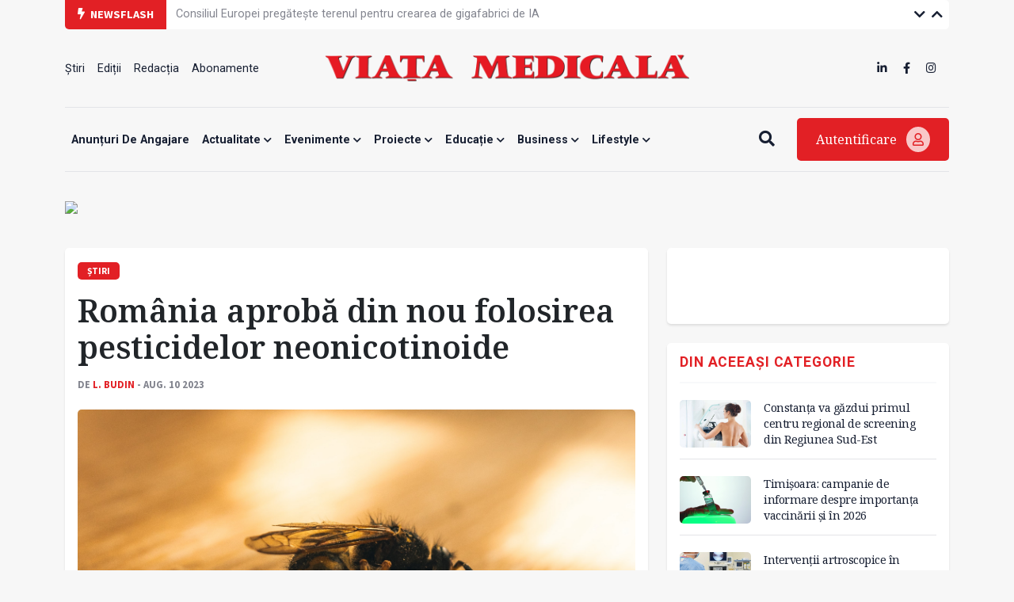

--- FILE ---
content_type: text/html; charset=UTF-8
request_url: https://www.viata-medicala.ro/romania-aproba-din-nou-folosirea-pesticidelor-neonicotinoide-33501
body_size: 12142
content:
<!DOCTYPE html>
<!--[if lt IE 7 ]><html class="ie ie6" lang="en"> <![endif]-->
<!--[if IE 7 ]><html class="ie ie7" lang="en"> <![endif]-->
<!--[if IE 8 ]><html class="ie ie8" lang="en"> <![endif]-->
<!--[if (gte IE 9)|!(IE)]><!-->
<html lang="ro">
<head>
    <base href="https://www.viata-medicala.ro/"/>
    <meta charset="utf-8">
    <meta http-equiv="X-UA-Compatible" content="IE=edge"/>
    <meta name="viewport" content="width=device-width, initial-scale=1, shrink-to-fit=no"/>
    <meta name="facebook-domain-verification" content="cjpry0pf2nxtdz75a07f4qdd3mevic" />
    <link rel="alternate" type="application/rss+xml" title="Viața Medicală" href="https://www.viata-medicala.ro/rss.xml"/>

    <!-- SEO -->
    <meta name="description" content="Avertisment: MADR aprobă iar folosirea pesticidelor nenonicotinoide">
    <title>Avertisment: MADR aprobă iar folosirea pesticidelor nenonicotinoide</title>
    <script type="application/ld+json">{"@context":"https://schema.org","@type":"Organization","name":"Viața Medicală","logo":{"@type":"ImageObject","url":"https://www.viata-medicala.ro/assets/img/logo-large.png"},"url":"https://www.viata-medicala.ro"}</script><meta property="og:image" content="https://www.viata-medicala.ro/upload/media/albina-moarta.jpg" /><script type="application/ld+json">{"@type": "http://schema.org/NewsArticle",
  "http://schema.org/articleBody": "<p class=\"MsoNormal\" style=\"line-height:150%;margin-bottom:0cm;\"><span style=\"font-family:;\" times=\"\" new=\"\" lang=\"RO\">Această nouă derogare răspunde, încă o dată, cererii unei minorități din sectorul agricol românesc, anume „organizațiilor marilor fermieri reuniți în Alianța pentru Agricultură și Cooperare (AAC), ce reprezintă mai puțin de 1% din fermele din România și care este membră a sindicatului european COPA-COGECA”, se arată într-un comunicat semnat de WWF România, Eco Ruralis (asociația țăranilor și țărăncilor din România) și ROMAPIS (Federația Asociațiilor Apicole din România).&nbsp;&nbsp;</span><o:p></o:p></p><blockquote><p class=\"MsoNormal\" style=\"line-height:150%;margin-bottom:0cm;\"><span style=\"font-family:;\" times=\"\" new=\"\" lang=\"RO\">Derogarea este a doua pe anul acesta&nbsp; și face parte dintr-un șir de autorizații pe care MADR le-a oferit marilor fermieri de-a lungul timpului, în vederea tratării semințelor de cereale și oleaginoase cu pesticide neonicotinoide, chiar dacă acestea sunt interzise în Uniunea Europeană încă din 2018”, se subliniază.&nbsp;</span><o:p></o:p></p></blockquote><p class=\"MsoNormal\" style=\"line-height:150%;margin-bottom:0cm;\"><span style=\"font-family:;\" times=\"\" new=\"\" lang=\"RO\">Deși de această dată tratamentul cu imidacloprid vizează doar culturi de toamnă&nbsp; - cereale păioase -&nbsp; fără potențial melifer, deci fără atractivitate pentru albine, studiile au arătat că se produce o contaminare a mediului înconjurător - inclusiv a plantelor cu flori vizitate de albine, din jurul terenurilor tratate - &nbsp;prin praful care se ridică la semănat. Aceasta este una dintre principalele căi prin care albinele sunt expuse la substanțele neurotoxice.</span><o:p></o:p></p><p class=\"MsoNormal\" style=\"line-height:150%;margin-bottom:0cm;\"><span style=\"font-family:;\" times=\"\" new=\"\" lang=\"RO\">&nbsp;</span><o:p></o:p></p><h4 class=\"MsoNormal\" style=\"line-height:150%;margin-bottom:0cm;\"><span style=\"font-family:;\" times=\"\" new=\"\" lang=\"RO\">Se încalcă o hotărâre a CJUE</span></h4><p class=\"MsoNormal\" style=\"line-height:150%;margin-bottom:0cm;\"><span style=\"font-family:;\" times=\"\" new=\"\" lang=\"RO\">Asociațiile arată că revoltătoare este sfidarea deciziei Curții de Justiție a Uniunii Europene (CJUE) din luna ianuarie a acestui an&nbsp; care subliniază clar că folosirea instrumentului derogării nu se poate întâmpla în cazul interdicțiilor instituite prin legislație, privind comercializarea și utilizarea semințelor tratate cu produse fitosanitare care conțin neonicotinoide.</span><o:p></o:p></p><p class=\"MsoNormal\" style=\"line-height:150%;margin-bottom:0cm;\"><span style=\"font-family:;\" times=\"\" new=\"\" lang=\"RO\">Curtea de Justiție reamintește statelor membre că au obligația de a lua toate măsurile necesare pentru a promova combaterea dăunătorilor cu un consum redus de pesticide, acordând prioritate metodelor ne-chimice.&nbsp;</span><o:p></o:p></p><blockquote><p class=\"MsoNormal\" style=\"line-height:150%;margin-bottom:0cm;\"><span style=\"font-family:;\" times=\"\" new=\"\" lang=\"RO\">Aceste metode, printre care rotația culturilor de-a lungul câtorva ani (rotație reală, nu pe parcursul unui singur an), controlul biologic, folosirea serviciilor ecosistemice, diverse tehnici de cultivare, există deja reunite sub conceptul de Management Integrat al Dăunătorilor (Integrated Pest Management), un concept promovat în noile strategii și regulamente generate de Green Deal, dar care în România nu se cercetează și nu se aplică, atunci când vorbim de agricultura la scară mare. Aceasta este o problemă de maximă importanță și relevanță, pe care MADR trebuie (trebuia) să o adreseze în loc să recurgă an de an la derogări”, se mai arată în luarea de poziție.&nbsp;</span><o:p></o:p></p></blockquote><p class=\"MsoNormal\" style=\"line-height:150%;margin-bottom:0cm;\">&nbsp;</p><h4 class=\"MsoNormal\" style=\"line-height:150%;margin-bottom:0cm;\"><span style=\"font-family:;\" times=\"\" new=\"\" lang=\"RO\">Risc pentru mediu și om</span><o:p></o:p></h4><p class=\"MsoNormal\" style=\"line-height:150%;margin-bottom:0cm;\"><span style=\"font-family:;\" times=\"\" new=\"\" lang=\"RO\">Derogarea a fost publicată după patru zile de la data la care s-a înregistrat solicitarea organizației marilor fermieri AAC, ceea ce „pune sub semnul întrebării procesul decizional din spatele acestei hotărâri și rigurozitatea cu care au fost luate în considerare soluții alternative care să respecte legile europene și să protejeze biodiversitatea și oamenii”.&nbsp;</span><o:p></o:p></p><p class=\"MsoNormal\" style=\"line-height:150%;margin-bottom:0cm;\"><span style=\"font-family:;\" times=\"\" new=\"\" lang=\"RO\">Riscurile pe care le creează derogările emise de MADR sunt atât pentru polenizatori, cât și pentru oameni, conform tuturor evaluărilor și cercetărilor realizate de Autoritatea Europeană pentru Siguranța Alimentară (EFSA), dar și în România, de către Institutul de Cercetare-Dezvoltare pentru Apicultură.&nbsp;</span></p><p class=\"MsoNormal\" style=\"line-height:150%;margin-bottom:0cm;\"><span style=\"font-family:;\" times=\"\" new=\"\" lang=\"RO\">Albinele suferă cronic din cauza culturilor tratate cu neonicotinoide - un lucru îngrijorător, având în vedere că aproape trei sferturi din culturile agricole din lume depind, cel puțin parțial, de albine și de alți polenizatori .&nbsp; &nbsp;</span><o:p></o:p></p><p class=\"MsoNormal\" style=\"line-height:150%;margin-bottom:0cm;\"><span style=\"font-family:;\" times=\"\" new=\"\" lang=\"RO\">WWF România, ROMAPIS și Eco-Ruralis cer și public ca MADR să retragă derogarea acordată la cererea Alianței pentru Agricultură și Cooperare, să respecte legislația europeană și Hotărârea CJUE, și să stimuleze de urgență&nbsp; soluțiile alternative care să nu pună în pericol polenizatorii din România și nici sănătatea publică.</span><o:p></o:p></p><blockquote><p class=\"MsoNormal\" style=\"line-height:150%;margin-bottom:0cm;\"><span style=\"font-family:;\" times=\"\" new=\"\" lang=\"RO\">Țăranii și micii producători care lucrează terenuri de până la 100 de hectare reprezintă 99,4% din totalul agricultorilor și nu folosesc neonicotinoide. Nu am cerut niciodată ministerului derogări pentru acest produs chimic, dat fiind că prezintă un pericol grav pentru sănătatea noastră ca agricultori, dar și a familiilor noastre și a tuturor celor care consumă din producția noastră. Ca să nu vorbim de impactul devastator asupra albinelor și celorlalți polenizatori. Ne-am opus an de an derogărilor date de minister și am fost tratați cu indiferență”, afirmă Ramona Duminicioiu, Președintă Eco Ruralis.</span><o:p></o:p></p></blockquote><p class=\"MsoNormal\" style=\"line-height:150%;margin-bottom:0cm;\"><span style=\"font-family:;\" times=\"\" new=\"\" lang=\"RO\">Interdicția folosirii neonicotinoidelor instituită la nivelul UE are ca scop protejarea albinelor, subliniază Constantin Dobrescu, vicepreședinte ROMAPIS.&nbsp;</span><o:p></o:p></p><blockquote><p class=\"MsoNormal\" style=\"line-height:150%;margin-bottom:0cm;\"><span style=\"font-family:;\" times=\"\" new=\"\" lang=\"RO\">Printr-o practică ce riscă să devină normă, MADR emite pe bandă rulantă derogări de la această interdicție fără să țină cont și chiar fără să mai consulte organizațiile apicultorilor din România. Își apleacă însă urechea cu promptitudine și iresponsabilitate la solicitările unei minorități a fermierilor români— puțini, dar influenți. Cu excepția industriei agrochimice, această atitudine face rău tuturor”, adaugă Constantin Dobrescu.</span><o:p></o:p></p></blockquote><p class=\"MsoNormal\" style=\"line-height:150%;margin-bottom:0cm;\">&nbsp;</p><h4 class=\"MsoNormal\" style=\"line-height:150%;margin-bottom:0cm;\"><span style=\"font-family:;\" times=\"\" new=\"\" lang=\"RO\">S-a inițiat o petiție&nbsp;</span><o:p></o:p></h4><p class=\"MsoNormal\" style=\"line-height:150%;margin-bottom:0cm;\"><span style=\"font-family:;\" times=\"\" new=\"\" lang=\"RO\">Oamenii sunt încurajați să semneze </span><a href=\"https://wwf.ro/campanii/tobee/\"><span style=\"font-family:;\" times=\"\" new=\"\" lang=\"RO\">petiția To BEE or NOT to BEE</span></a><span style=\"font-family:;\" times=\"\" new=\"\" lang=\"RO\"> și să se alăture demersului de a cere de urgență Guvernului elaborarea în mod participativ și pe baze științifice imparțiale, adoptarea și implementarea riguroasă a unui plan național de acțiune pentru conservarea polenizatorilor, cu măsuri care să pună stop inclusiv „tradiției” derogărilor.&nbsp;</span><o:p></o:p><o:p></o:p></p><p class=\"MsoNormal\" style=\"line-height:150%;margin-bottom:0cm;\">&nbsp;</p>",
  "http://schema.org/articleSection": "Știri",
  "http://schema.org/author": {
    "@type": "http://schema.org/Person",
    "http://schema.org/image": {
      "@type": "http://schema.org/ImageObject",
      "http://schema.org/url": {
        "@id": "https://www.viata-medicala.ro/assets/img/no-img.jpg"
      }
    },
    "http://schema.org/name": "L. Budin",
    "http://schema.org/url": {
      "@id": "https://www.viata-medicala.ro/autor/2304"
    }
  },
  "http://schema.org/dateModified": {
    "@type": "http://schema.org/Date",
    "@value": "Fri, 11 Aug 2023 09:20:24 +0300"
  },
  "http://schema.org/datePublished": {
    "@type": "http://schema.org/Date",
    "@value": "Thu, 10 Aug 2023 13:00:00 +0300"
  },
  "http://schema.org/description": "Trei asociații condamnă ferm decizia Ministrului Agriculturii și Dezvoltării Rurale de a aproba din nou folosirea pesticidelor chimice din familia neonicotinoidelor, interzise la nivel european.",
  "http://schema.org/headline": "România aprobă din nou folosirea pesticidelor neonicotinoide",
  "http://schema.org/image": {
    "@type": "http://schema.org/ImageObject",
    "http://schema.org/url": {
      "@id": "https://www.viata-medicala.ro/upload/media/albina-moarta.jpg"
    }
  },
  "http://schema.org/mainEntityOfPage": {
    "@type": "http://schema.org/WebPage",
    "http://schema.org/url": {
      "@id": "https://www.viata-medicala.ro/romania-aproba-din-nou-folosirea-pesticidelor-neonicotinoide-33501"
    }
  },
  "http://schema.org/publisher": {
    "@type": "http://schema.org/Organization",
    "http://schema.org/logo": {
      "@type": "http://schema.org/ImageObject",
      "http://schema.org/url": {
        "@id": "https://www.viata-medicala.ro/assets/img/logo-large.png"
      }
    },
    "http://schema.org/name": "Viața Medicală",
    "http://schema.org/url": {
      "@id": "https://www.viata-medicala.ro"
    }
  }}</script><script type="application/ld+json">
                    {
                      "@context": "https://schema.org",
                      "@type": "BreadcrumbList",
                      "itemListElement": [{"@type": "ListItem", "position": 1, "name": "https://www.viata-medicala.ro", "item": "https://www.viata-medicala.ro"}, {"@type": "ListItem", "position": 2, "name": "ACTUALITATE", "item": "https://www.viata-medicala.ro/actualitate/1"}, {"@type": "ListItem", "position": 3, "name": "Știri", "item": "https://www.viata-medicala.ro/Stiri/2"}]
                    }
                    </script>
    <!-- FAVICON  -->
    <link rel="shortcut icon" href="favicon.ico" type="image/x-icon">

    <!-- CSS -->
    <link href="assets/vendor/fontawesome/css/all.min.css?v=1.32" rel="stylesheet"/>
    <link href="assets/vendor/bootstrap/bootstrap.min.css?v=1.32" rel="stylesheet"/>
    <link href="assets/vendor/fancybox/jquery.fancybox.min.css?v=1.32" rel="stylesheet"/>
    <link href="assets/vendor/carousel/owl.carousel.min.css?v=1.32" rel="stylesheet"/>
    <link href="assets/vendor/carousel/owl.theme.default.css?v=1.32" rel="stylesheet"/>
    <link href="assets/vendor/select2/select2.min.css?v=1.32" rel="stylesheet"/>
    <link href="assets/css/style.css?v=1.321768720882" rel="stylesheet"/>

    <!-- HEADER CODE -->
    <!-- Global site tag (gtag.js) - Google Analytics -->
<script async src="https://www.googletagmanager.com/gtag/js?id=UA-145054018-1"></script>
<script>
  window.dataLayer = window.dataLayer || [];

  function gtag() {
    dataLayer.push(arguments);
  }

  gtag('js', new Date());

  gtag('config', 'UA-145054018-1');
</script>
    <script async src="https://pagead2.googlesyndication.com/pagead/js/adsbygoogle.js"></script>
<script>
    (adsbygoogle = window.adsbygoogle || []).push({
        google_ad_client: "ca-pub-7107208035322407",
        enable_page_level_ads: true
    });
</script>
<!-- Google tag (gtag.js) -->
<script async src="https://www.googletagmanager.com/gtag/js?id=G-FVEC8XDGH6"></script>
<script>
  window.dataLayer = window.dataLayer || [];
  function gtag(){dataLayer.push(arguments);}
  gtag('js', new Date());

  gtag('config', 'G-FVEC8XDGH6');
</script>
<!-- Meta Pixel Code -->
<script>
!function(f,b,e,v,n,t,s)
{if(f.fbq)return;n=f.fbq=function(){n.callMethod?
n.callMethod.apply(n,arguments):n.queue.push(arguments)};
if(!f._fbq)f._fbq=n;n.push=n;n.loaded=!0;n.version='2.0';
n.queue=[];t=b.createElement(e);t.async=!0;
t.src=v;s=b.getElementsByTagName(e)[0];
s.parentNode.insertBefore(t,s)}(window, document,'script',
'https://connect.facebook.net/en_US/fbevents.js');
fbq('init', '3344016445691399');
fbq('track', 'PageView');
</script>
<noscript><img height="1" width="1" style="display:none"
src="https://www.facebook.com/tr?id=3344016445691399&ev=PageView&noscript=1"
/></noscript>
<!-- End Meta Pixel Code -->
<!-- Google Tag Manager -->
<script>(function(w,d,s,l,i){w[l]=w[l]||[];w[l].push({'gtm.start':
new Date().getTime(),event:'gtm.js'});var f=d.getElementsByTagName(s)[0],
j=d.createElement(s),dl=l!='dataLayer'?'&l='+l:'';j.async=true;j.src=
'https://www.googletagmanager.com/gtm.js?id='+i+dl;f.parentNode.insertBefore(j,f);
})(window,document,'script','dataLayer','GTM-N67BXNB');</script>
<!-- End Google Tag Manager -->

    <script>
    const isMobile = /iPhone|iPad|iPod|Android/i.test(navigator.userAgent);
    </script>

    <script async src="https://securepubads.g.doubleclick.net/tag/js/gpt.js"></script>
<script>
    window.googletag = window.googletag || {cmd: []};
    googletag.cmd.push(function() {

        googletag.defineSlot('/22661709613/neabonat-viatamedicala.ro/300x250_vm_neabonat_hp_desktop_p1', [300, 250], 'div-gpt-ad-1689078811527-0').addService(googletag.pubads());

        if (isMobile) {
            //mobile

                        <!-- sitewide ads -->
            googletag.defineSlot('/22661709613/neabonat-viatamedicala.ro/300x250_vm_neabonat_art_mobil_p1', [[300, 250], [300, 600]], 'div-gpt-ad-1639688836312-0').addService(googletag.pubads());
            googletag.defineSlot('/22661709613/neabonat-viatamedicala.ro/300x250_vm_neabonat_art_mobil_p2', [[320, 50], [300, 100], [300, 250], [300, 600], [320, 100]], 'div-gpt-ad-1639688836312-1').addService(googletag.pubads());
            googletag.defineSlot('/22661709613/neabonat-viatamedicala.ro/320x100_vm_neabonat_art_mobil_p3', [[300, 100], [300, 600], [320, 50], [320, 100], [300, 250]], 'div-gpt-ad-1639688836312-2').addService(googletag.pubads());

            
        }
        else {
            //desktop

            
            <!-- sitewide ads -->
            googletag.defineSlot('/22661709613/neabonat-viatamedicala.ro/720x300_vm_neabonat_art_desktop_p1', [[720, 300], [728, 90]], 'div-gpt-ad-1639687061357-0').addService(googletag.pubads());
            googletag.defineSlot('/22661709613/neabonat-viatamedicala.ro/300x250_vm_neabonat_art_desktop_p2', [300, 250], 'div-gpt-ad-1639687061357-1').addService(googletag.pubads());
            googletag.defineSlot('/22661709613/neabonat-viatamedicala.ro/970x250_vm_neabonat_art_desktop_p3', [[970, 90], [970, 250], [728, 90]], 'div-gpt-ad-1639687061357-2').addService(googletag.pubads());
            
        }

        googletag.pubads().enableSingleRequest();
        googletag.pubads().collapseEmptyDivs();
        googletag.enableServices();
    });
</script>
</head>

<body>

<!-- HEADER -->
<div class="container">
    <div id="top-bar" class="row g-0 align-items-center">
        <div class="col-md-auto col-sm-12"><span class="top-bar-title"><i class="fa fa-bolt me-1"></i> Newsflash</span></div>
        <div class="col-md-auto col-10">
            <ul class="vertical-slider">
                
                        <li>
                            <a href="/un-test-de-sange-din-deget-se-dovedeste-promitator-in-detectarea-bolii-alzheimer-44266" class="top-bar-link">Un test de sânge din deget se dovedește promițător în detectarea bolii Alzheimer</a>
                        </li>
                        <li>
                            <a href="/consiliul-europei-pregateste-terenul-pentru-crearea-de-gigafabrici-de-ia-44259" class="top-bar-link">Consiliul Europei pregătește terenul pentru crearea de gigafabrici de IA</a>
                        </li>
                        <li>
                            <a href="/interventii-artroscopice-in-premiera-la-copii-la-un-spital-din-galati-44255" class="top-bar-link">Intervenții artroscopice în premieră, la copii, la un spital din Galați </a>
                        </li>
                        <li>
                            <a href="/raport-al-ue-infectiile-cu-listeria-sunt-in-crestere-in-europa-44229" class="top-bar-link">Raport al UE: infecțiile cu Listeria sunt în creștere în Europa</a>
                        </li>
                        <li>
                            <a href="/constanta-va-gazdui-primul-centru-regional-de-screening-din-regiunea-sud-est-44258" class="top-bar-link">Constanța va găzdui primul centru regional de screening din Regiunea Sud-Est</a>
                        </li>
                        <li>
                            <a href="/timisoara-campanie-de-informare-despre-importanta-vaccinarii-si-in-2026-44256" class="top-bar-link">Timișoara: campanie de informare despre importanța vaccinării și în 2026</a>
                        </li>
                        <li>
                            <a href="/ziua-nationala-a-culturii-a-fost-marcata-la-spitalul-de-pneumoftiziologie-sibiu-44254" class="top-bar-link">Ziua Națională a Culturii a fost marcată la Spitalul de Pneumoftiziologie Sibiu</a>
                        </li>
                        <li>
                            <a href="/program-de-formare-de-formatori-pentru-asistentii-medicali-din-ati-44246" class="top-bar-link">Program de formare de formatori pentru asistenții medicali din ATI</a>
                        </li>
                        <li>
                            <a href="/anbraro-modul-in-care-sunt-percepute-persoanele-cu-boli-rare-trebuie-regandit-urgent-44245" class="top-bar-link">ANBRaRo: Modul în care sunt percepute persoanele cu boli rare trebuie regândit urgent</a>
                        </li>            </ul>
        </div>
        <div class="col-md-auto col-2 text-right ms-auto top-bar-nav">
            <a href="javascript:;" class="vertical-slider-down"><i class="fa fa-chevron-down"></i></a>
            <a href="javascript:;" class="vertical-slider-up"><i class="fa fa-chevron-up"></i></a>
        </div>
    </div>
    <div id="header">
        <div class="row d-none d-sm-flex align-items-center justify-content-between">
            <div class="col-3">
                <ul><li><a href="/Stiri/2" title="Știri" >Știri </a></li><li><a href="/editii" title="Ediții" >Ediții </a></li><li><a href="/articol/redactia-15327" title="Redacția" >Redacția </a></li><li><a href="/abonamente" title="Abonamente" >Abonamente </a></li></ul>            </div>
            <div class="col-6 text-center">
                <a href="/"><img src="/assets/img/logo-large.png" class="logo-large img-fluid" alt="logo viata medicala"/></a>
            </div>
            <div class="col-3">
                <ul class="d-inline-block float-end">
                    <li><a href="https://www.linkedin.com/company/viata-medicala/" target="_blank"><i class="fab fa-linkedin-in"></i></a></li>
                    <li><a href="https://www.facebook.com/Viata.Medicala" target="_blank"><i class="fab fa-facebook-f"></i></a></li>
                    <li><a href="https://www.instagram.com/viata.medicala/" target="_blank"><i class="fab fa-instagram"></i></a></li>
                </ul>
            </div>
        </div>
        <div class="row d-flex d-sm-none align-items-center">
            <div class="col-6">
                <a href="/"><img src="/assets/img/logo-small.png" class="logo-small img-fluid" alt="logo viata medicala"/></a>
            </div>
            <div class="col-6 text-end mobile-icon-menu">
                <a href="javascript:;" onclick="$('#search-mobile').slideToggle();"><i class="fa fa-search"></i></a>
                <a href="#modal-login" data-bs-toggle="modal"><i class="fa fa-user"></i></a>
                <a href="javascript:;" onclick="$('#menu-mobile').slideToggle();"><i class="fa fa-bars"></i></a>
            </div>
            <div class="col-12" id="search-mobile">
                <form method="get" action="/search">
                    <input name="search" type="search" class="search-input" placeholder="Vreau să aflu despre..." required/>
                </form>
            </div>
            <div class="col-12" id="menu-mobile">
                <div class="card-custom">
                    <ul><li><a href="/anunTuri-de-angajare/122" title="Anunțuri de angajare" >Anunțuri de angajare </a></li><li><a href="/actualitate/1" title="Actualitate"  class="has-submenu">Actualitate <i class="fa fa-chevron-down"></i></a><ul><li><a href="/opinii/23" title="Opinii" >Opinii </a></li><li><a href="/Stiri/2" title="Știri" >Știri </a></li><li><a href="/interviuri/4" title="Interviuri" >Interviuri </a></li><li><a href="/reportaje/3" title="Reportaje" >Reportaje </a></li><li><a href="/internationale/117" title="Internaționale" >Internaționale </a></li></ul></li><li><a href="/evenimente/13" title="Evenimente"  class="has-submenu">Evenimente <i class="fa fa-chevron-down"></i></a><ul><li><a href="/reuniuni/11" title="Reuniuni" >Reuniuni </a></li><li><a href="/diverse/12" title="Diverse" >Diverse </a></li></ul></li><li><a href="/proiecte/116" title="Proiecte"  class="has-submenu">Proiecte <i class="fa fa-chevron-down"></i></a><ul><li><a href="/jocurile-olimpice-paris-2024/124" title="JOCURILE OLIMPICE PARIS 2024" >JOCURILE OLIMPICE PARIS 2024 </a></li><li><a href="/dosar/5" title="Dosar" >Dosar </a></li><li><a href="/campanii/108" title="Campanii" >Campanii </a></li></ul></li><li><a href="/educatie/6" title="Educație"  class="has-submenu">Educație <i class="fa fa-chevron-down"></i></a><ul><li><a href="/ars-medici/8" title="Ars Medici" >Ars Medici </a></li><li><a href="/studii-clinice/120" title="Studii clinice" >Studii clinice </a></li><li><a href="/istoria-medicinei/21" title="Istoria Medicinei" >Istoria Medicinei </a></li></ul></li><li><a href="/business/14" title="Business"  class="has-submenu">Business <i class="fa fa-chevron-down"></i></a><ul><li><a href="/sanatate-privata/16" title="Antreprenoriat / Sănătate privată" >Antreprenoriat / Sănătate privată </a></li><li><a href="/industria-farmaceutica/15" title="Industria farmaceutică" >Industria farmaceutică </a></li><li><a href="/advertorial/118" title="Advertorial" >Advertorial </a></li><li><a href="/anunturi-de-mica-publicitate/121" title="Anunțuri de mică publicitate" >Anunțuri de mică publicitate </a></li></ul></li><li><a href="/lifestyle/20" title="Lifestyle"  class="has-submenu">Lifestyle <i class="fa fa-chevron-down"></i></a><ul><li><a href="/cultura/22" title="Cultură" >Cultură </a></li><li><a href="/aparitii-editoriale/9" title="Apariții editoriale" >Apariții editoriale </a></li><li><a href="/hi-tech-gadgets/17" title="Hi-tech & Gadgets" >Hi-tech & Gadgets </a></li></ul></li></ul>                </div>

            </div>
        </div>
    </div>
    <div id="header-menu" class="d-none d-sm-flex align-items-center justify-content-between">
        <div class="flex-grow-1">
            <div id="search-input">
                <form method="get" action="/search">
                    <input name="search" type="search" class="search-input" placeholder="Vreau să aflu despre..." required/>
                </form>
            </div>
            <ul id="main-menu">
                <ul><li><a href="/anunTuri-de-angajare/122" title="Anunțuri de angajare" >Anunțuri de angajare </a></li><li><a href="/actualitate/1" title="Actualitate"  class="has-submenu">Actualitate <i class="fa fa-chevron-down"></i></a><ul><li><a href="/opinii/23" title="Opinii" >Opinii </a></li><li><a href="/Stiri/2" title="Știri" >Știri </a></li><li><a href="/interviuri/4" title="Interviuri" >Interviuri </a></li><li><a href="/reportaje/3" title="Reportaje" >Reportaje </a></li><li><a href="/internationale/117" title="Internaționale" >Internaționale </a></li></ul></li><li><a href="/evenimente/13" title="Evenimente"  class="has-submenu">Evenimente <i class="fa fa-chevron-down"></i></a><ul><li><a href="/reuniuni/11" title="Reuniuni" >Reuniuni </a></li><li><a href="/diverse/12" title="Diverse" >Diverse </a></li></ul></li><li><a href="/proiecte/116" title="Proiecte"  class="has-submenu">Proiecte <i class="fa fa-chevron-down"></i></a><ul><li><a href="/jocurile-olimpice-paris-2024/124" title="JOCURILE OLIMPICE PARIS 2024" >JOCURILE OLIMPICE PARIS 2024 </a></li><li><a href="/dosar/5" title="Dosar" >Dosar </a></li><li><a href="/campanii/108" title="Campanii" >Campanii </a></li></ul></li><li><a href="/educatie/6" title="Educație"  class="has-submenu">Educație <i class="fa fa-chevron-down"></i></a><ul><li><a href="/ars-medici/8" title="Ars Medici" >Ars Medici </a></li><li><a href="/studii-clinice/120" title="Studii clinice" >Studii clinice </a></li><li><a href="/istoria-medicinei/21" title="Istoria Medicinei" >Istoria Medicinei </a></li></ul></li><li><a href="/business/14" title="Business"  class="has-submenu">Business <i class="fa fa-chevron-down"></i></a><ul><li><a href="/sanatate-privata/16" title="Antreprenoriat / Sănătate privată" >Antreprenoriat / Sănătate privată </a></li><li><a href="/industria-farmaceutica/15" title="Industria farmaceutică" >Industria farmaceutică </a></li><li><a href="/advertorial/118" title="Advertorial" >Advertorial </a></li><li><a href="/anunturi-de-mica-publicitate/121" title="Anunțuri de mică publicitate" >Anunțuri de mică publicitate </a></li></ul></li><li><a href="/lifestyle/20" title="Lifestyle"  class="has-submenu">Lifestyle <i class="fa fa-chevron-down"></i></a><ul><li><a href="/cultura/22" title="Cultură" >Cultură </a></li><li><a href="/aparitii-editoriale/9" title="Apariții editoriale" >Apariții editoriale </a></li><li><a href="/hi-tech-gadgets/17" title="Hi-tech & Gadgets" >Hi-tech & Gadgets </a></li></ul></li></ul>            </ul>
        </div>
        <div>
            <a href="javascript:;" class="btn-search me-4"><i class="fa fa-search"></i><i class="fa fa-bars d-none"></i></a>
            <a href="#modal-login" data-bs-toggle="modal" class="btn-login">Autentificare <i class="far fa-user"></i></a>
        </div>
    </div>
</div>
<!-- END HEADER -->

<!-- sectiune Campanie Proprie Neabonați --><div class="container mb-md-4 mb-3"><div class="row"><!-- widget Banner HTML --><div class="col-widget col-md-12 col-12 mb-md-0 mb-0"><div class=""><figure class="image"><a href="/abonamente"><img class="img-fluid" src="https://www.medichub.ro/mng/upload/1/upload/BANNER%20VM%203.png" width="1300"></a></figure></div></div></div></div>

<!-- CONTENT -->
<div class="container mb-4" id="articol">
    <div class="row">
        <div class="col-md-8 col-12 mb-md-0 mb-4">

            <div class="card-custom">
                <span class="label-cat">Știri</span>                 <h1 class="mt-3 mb-3">România aprobă din nou folosirea pesticidelor neonicotinoide</h1>
                <div class="label-autor">
                    de <a href="/autor/2304">L. Budin</a> - aug. 10 2023                </div>

                
                    <div class="cover-image mt-4 mb-4">
                        <img src="/upload/media/albina-moarta.jpg" class="img-fluid" loading="lazy" alt="România aprobă din nou folosirea pesticidelor neonicotinoide"/>
                    </div>
                <div class="row g-0">
                    <div class="col-md-1 col-12 order-md-1 order-2 mt-md-0 mt-4 text-md-left text-center">
                        <a href="https://www.facebook.com/sharer/sharer.php?u=https://www.viata-medicala.ro/romania-aproba-din-nou-folosirea-pesticidelor-neonicotinoide-33501" class="social-icon" target="_blank"><i class="fab fa-facebook-square"></i></a>
                        <a href="https://wa.me/?text=https://www.viata-medicala.ro/romania-aproba-din-nou-folosirea-pesticidelor-neonicotinoide-33501" class="social-icon" target="_blank"><i class="fab fa-whatsapp-square"></i></a>
                        <a href="http://twitter.com/share?url=https://www.viata-medicala.ro/romania-aproba-din-nou-folosirea-pesticidelor-neonicotinoide-33501" class="social-icon" target="_blank"><i class="fab fa-twitter-square"></i></a>
                        <a href="https://www.linkedin.com/shareArticle?mini=true&url=https://www.viata-medicala.ro/romania-aproba-din-nou-folosirea-pesticidelor-neonicotinoide-33501" class="social-icon" target="_blank"><i class="fab fa-linkedin"></i></a>
                    </div>
                    <div class="col-md-11 col-12 order-md-2 order-1 continut">
                        <p class="sapou">Trei asociații condamnă ferm decizia Ministrului Agriculturii și Dezvoltării Rurale de a aproba din nou folosirea pesticidelor chimice din familia neonicotinoidelor, interzise la nivel european.</p>                        <div>
                            <p class="MsoNormal" style="line-height:150%;margin-bottom:0cm;"><span style="font-family:;" times="" new="" lang="RO">Această nouă derogare răspunde, încă o dată, cererii unei minorități din sectorul agricol românesc, anume „organizațiilor marilor fermieri reuniți în Alianța pentru Agricultură și Cooperare (AAC), ce reprezintă mai puțin de 1% din fermele din România și care este membră a sindicatului european COPA-COGECA”, se arată într-un comunicat semnat de WWF România, Eco Ruralis (asociația țăranilor și țărăncilor din România) și ROMAPIS (Federația Asociațiilor Apicole din România).&nbsp;&nbsp;</span><o:p></o:p><blockquote><p class="MsoNormal" style="line-height:150%;margin-bottom:0cm;"><span style="font-family:;" times="" new="" lang="RO">Derogarea este a doua pe anul acesta&nbsp; și face parte dintr-un șir de autorizații pe care MADR le-a oferit marilor fermieri de-a lungul timpului, în vederea tratării semințelor de cereale și oleaginoase cu pesticide neonicotinoide, chiar dacă acestea sunt interzise în Uniunea Europeană încă din 2018”, se subliniază.&nbsp;</span><o:p></o:p></blockquote><p class="MsoNormal" style="line-height:150%;margin-bottom:0cm;"><span style="font-family:;" times="" new="" lang="RO">Deși de această dată tratamentul cu imidacloprid vizează doar culturi de toamnă&nbsp; - cereale păioase -&nbsp; fără potențial melifer, deci fără atractivitate pentru albine, studiile au arătat că se produce o contaminare a mediului înconjurător - inclusiv a plantelor cu flori vizitate de albine, din jurul terenurilor tratate - &nbsp;prin praful care se ridică la semănat. Aceasta este una dintre principalele căi prin care albinele sunt expuse la substanțele neurotoxice.</span><o:p></o:p><p class="MsoNormal" style="line-height:150%;margin-bottom:0cm;"><span style="font-family:;" times="" new="" lang="RO">&nbsp;</span><o:p></o:p><h4 class="MsoNormal" style="line-height:150%;margin-bottom:0cm;"><span style="font-family:;" times="" new="" lang="RO">Se încalcă o hotărâre a CJUE</span></h4><p class="MsoNormal" style="line-height:150%;margin-bottom:0cm;"><span style="font-family:;" times="" new="" lang="RO">Asociațiile arată că revoltătoare este sfidarea deciziei Curții de Justiție a Uniunii Europene (CJUE) din luna ianuarie a acestui an&nbsp; care subliniază clar că folosirea instrumentului derogării nu se poate întâmpla în cazul interdicțiilor instituite prin legislație, privind comercializarea și utilizarea semințelor tratate cu produse fitosanitare care conțin neonicotinoide.</span><o:p></o:p></p>
    <div class="text-center p-md-5 p-3 mb-4">
        <div class="not-desktop">
            <!-- /22661709613/neabonat-viatamedicala.ro/300x250_vm_neabonat_art_mobil_p1 -->
            <div id='div-gpt-ad-1639688836312-0'>
                <script>
                    googletag.cmd.push(function() { googletag.display('div-gpt-ad-1639688836312-0'); });
                </script>
            </div>
        </div>

        <div class="only-desktop">
            <!-- /22661709613/neabonat-viatamedicala.ro/720x300_vm_neabonat_art_desktop_p1 -->
            <div id='div-gpt-ad-1639687061357-0'>
                <script>
                    googletag.cmd.push(function() { googletag.display('div-gpt-ad-1639687061357-0'); });
                </script>
            </div>
        </div>
    </div>

    

<p class="MsoNormal" style="line-height:150%;margin-bottom:0cm;"><span style="font-family:;" times="" new="" lang="RO">Curtea de Justiție reamintește statelor membre că au obligația de a lua toate măsurile necesare pentru a promova combaterea dăunătorilor cu un consum redus de pesticide, acordând prioritate metodelor ne-chimice.&nbsp;</span><o:p></o:p><blockquote><p class="MsoNormal" style="line-height:150%;margin-bottom:0cm;"><span style="font-family:;" times="" new="" lang="RO">Aceste metode, printre care rotația culturilor de-a lungul câtorva ani (rotație reală, nu pe parcursul unui singur an), controlul biologic, folosirea serviciilor ecosistemice, diverse tehnici de cultivare, există deja reunite sub conceptul de Management Integrat al Dăunătorilor (Integrated Pest Management), un concept promovat în noile strategii și regulamente generate de Green Deal, dar care în România nu se cercetează și nu se aplică, atunci când vorbim de agricultura la scară mare. Aceasta este o problemă de maximă importanță și relevanță, pe care MADR trebuie (trebuia) să o adreseze în loc să recurgă an de an la derogări”, se mai arată în luarea de poziție.&nbsp;</span><o:p></o:p></blockquote><p class="MsoNormal" style="line-height:150%;margin-bottom:0cm;">&nbsp;<h4 class="MsoNormal" style="line-height:150%;margin-bottom:0cm;"><span style="font-family:;" times="" new="" lang="RO">Risc pentru mediu și om</span><o:p></o:p></h4><p class="MsoNormal" style="line-height:150%;margin-bottom:0cm;"><span style="font-family:;" times="" new="" lang="RO">Derogarea a fost publicată după patru zile de la data la care s-a înregistrat solicitarea organizației marilor fermieri AAC, ceea ce „pune sub semnul întrebării procesul decizional din spatele acestei hotărâri și rigurozitatea cu care au fost luate în considerare soluții alternative care să respecte legile europene și să protejeze biodiversitatea și oamenii”.&nbsp;</span><o:p></o:p><p class="MsoNormal" style="line-height:150%;margin-bottom:0cm;"><span style="font-family:;" times="" new="" lang="RO">Riscurile pe care le creează derogările emise de MADR sunt atât pentru polenizatori, cât și pentru oameni, conform tuturor evaluărilor și cercetărilor realizate de Autoritatea Europeană pentru Siguranța Alimentară (EFSA), dar și în România, de către Institutul de Cercetare-Dezvoltare pentru Apicultură.&nbsp;</span><p class="MsoNormal" style="line-height:150%;margin-bottom:0cm;"><span style="font-family:;" times="" new="" lang="RO">Albinele suferă cronic din cauza culturilor tratate cu neonicotinoide - un lucru îngrijorător, având în vedere că aproape trei sferturi din culturile agricole din lume depind, cel puțin parțial, de albine și de alți polenizatori .&nbsp; &nbsp;</span><o:p></o:p><p class="MsoNormal" style="line-height:150%;margin-bottom:0cm;"><span style="font-family:;" times="" new="" lang="RO">WWF România, ROMAPIS și Eco-Ruralis cer și public ca MADR să retragă derogarea acordată la cererea Alianței pentru Agricultură și Cooperare, să respecte legislația europeană și Hotărârea CJUE, și să stimuleze de urgență&nbsp; soluțiile alternative care să nu pună în pericol polenizatorii din România și nici sănătatea publică.</span><o:p></o:p><blockquote><p class="MsoNormal" style="line-height:150%;margin-bottom:0cm;"><span style="font-family:;" times="" new="" lang="RO">Țăranii și micii producători care lucrează terenuri de până la 100 de hectare reprezintă 99,4% din totalul agricultorilor și nu folosesc neonicotinoide. Nu am cerut niciodată ministerului derogări pentru acest produs chimic, dat fiind că prezintă un pericol grav pentru sănătatea noastră ca agricultori, dar și a familiilor noastre și a tuturor celor care consumă din producția noastră. Ca să nu vorbim de impactul devastator asupra albinelor și celorlalți polenizatori. Ne-am opus an de an derogărilor date de minister și am fost tratați cu indiferență”, afirmă Ramona Duminicioiu, Președintă Eco Ruralis.</span><o:p></o:p></blockquote><p class="MsoNormal" style="line-height:150%;margin-bottom:0cm;"><span style="font-family:;" times="" new="" lang="RO">Interdicția folosirii neonicotinoidelor instituită la nivelul UE are ca scop protejarea albinelor, subliniază Constantin Dobrescu, vicepreședinte ROMAPIS.&nbsp;</span><o:p></o:p><blockquote><p class="MsoNormal" style="line-height:150%;margin-bottom:0cm;"><span style="font-family:;" times="" new="" lang="RO">Printr-o practică ce riscă să devină normă, MADR emite pe bandă rulantă derogări de la această interdicție fără să țină cont și chiar fără să mai consulte organizațiile apicultorilor din România. Își apleacă însă urechea cu promptitudine și iresponsabilitate la solicitările unei minorități a fermierilor români— puțini, dar influenți. Cu excepția industriei agrochimice, această atitudine face rău tuturor”, adaugă Constantin Dobrescu.</span><o:p></o:p></blockquote><p class="MsoNormal" style="line-height:150%;margin-bottom:0cm;">&nbsp;<h4 class="MsoNormal" style="line-height:150%;margin-bottom:0cm;"><span style="font-family:;" times="" new="" lang="RO">S-a inițiat o petiție&nbsp;</span><o:p></o:p></h4><p class="MsoNormal" style="line-height:150%;margin-bottom:0cm;"><span style="font-family:;" times="" new="" lang="RO">Oamenii sunt încurajați să semneze </span><a href="https://wwf.ro/campanii/tobee/"><span style="font-family:;" times="" new="" lang="RO">petiția To BEE or NOT to BEE</span></a><span style="font-family:;" times="" new="" lang="RO"> și să se alăture demersului de a cere de urgență Guvernului elaborarea în mod participativ și pe baze științifice imparțiale, adoptarea și implementarea riguroasă a unui plan național de acțiune pentru conservarea polenizatorilor, cu măsuri care să pună stop inclusiv „tradiției” derogărilor.&nbsp;</span><o:p></o:p><o:p></o:p><p class="MsoNormal" style="line-height:150%;margin-bottom:0cm;">&nbsp;                        </div>

                        
                        <div class="tags mt-4"><span><i class="fa fa-tags"></i> ETICHETE</span><a href="/tag/27244">ministerul agriculturii</a><a href="/tag/27245">utilizare neonicotinoide</a><a href="/tag/27246">interdictie ue</a><a href="/tag/27247">risc pentru mediu</a></div>
                    </div>
                </div>

                
                        <div class="row">
                            <div class="col-12">
                                <hr class="mt-mb-5 mt-3 mb-3"/>
                                <div class="d-flex justify-content-between align-items-center">
                                    <div>
                                        <h5 class="titlu-widget text-muted mb-0">Pe aceeași temă:</h5>
                                    </div>
                                    <div class="related-nav"></div>
                                </div>
                                <div class="related-carousel owl-carousel owl-theme mt-3"><div class="item">
        <div class="story-vertical story-vertical-carousel d-flex flex-column">
            <a href="/ue-interzice-plasticul-de-pe-fructe-si-legume-si-pliculetele-cu-sosuri-36455"><img src="/upload/media/supermarket-ambalaje-plastic.jpg" loading="lazy" alt="UE interzice plasticul de pe fructe și legume și pliculețele cu sosuri"></a>
            <div class="pt-3 pb-3">
                <h2><a href="/ue-interzice-plasticul-de-pe-fructe-si-legume-si-pliculetele-cu-sosuri-36455">UE interzice plasticul de pe fructe și legume și pliculețele cu sosuri</a></h2>
            </div>
        </div></div><div class="item">
        <div class="story-vertical story-vertical-carousel d-flex flex-column">
            <a href="/targ-de-produse-tradi-ionale-romane-ti-in-curtea-ministerului-agriculturii-35809"><img src="/upload/media/tele.jpg" loading="lazy" alt="Târg de produse tradiţionale româneşti în curtea Ministerului Agriculturii"></a>
            <div class="pt-3 pb-3">
                <h2><a href="/targ-de-produse-tradi-ionale-romane-ti-in-curtea-ministerului-agriculturii-35809">Târg de produse tradiţionale româneşti în curtea Ministerului Agriculturii</a></h2>
            </div>
        </div></div></div>
                            </div>
                        </div>            </div>
        </div>
        <div class="col-md-4 col-12">
            
    <div class="card-custom text-center p-md-5 p-1 mb-4">
        <!-- /22661709613/neabonat-viatamedicala.ro/300x250_vm_neabonat_art_desktop_p2 -->
        <div id='div-gpt-ad-1639687061357-1'>
            <script>
                googletag.cmd.push(function() { googletag.display('div-gpt-ad-1639687061357-1'); });
            </script>
        </div>
    </div>

<div class="card-custom mb-4">
                <h5 class="titlu-widget">Din aceeași categorie</h5><hr/><div class="item">
        <div class="story-orizontal story-orizontal-mic d-flex align-items-center ">
            <a href="/constanta-va-gazdui-primul-centru-regional-de-screening-din-regiunea-sud-est-44258"><img src="/upload/media/mamografie.jpg" loading="lazy" alt="Constanța va găzdui primul centru regional de screening din Regiunea Sud-Est"></a>
            <div class="p-3"><h2><a href="/constanta-va-gazdui-primul-centru-regional-de-screening-din-regiunea-sud-est-44258">Constanța va găzdui primul centru regional de screening din Regiunea Sud-Est</a></h2></div>
        </div></div><div class="item">
        <div class="story-orizontal story-orizontal-mic d-flex align-items-center ">
            <a href="/timisoara-campanie-de-informare-despre-importanta-vaccinarii-si-in-2026-44256"><img src="/upload/media/vaccin-ROR-campanie-de-informare-timisoara.jpg" loading="lazy" alt="Timișoara: campanie de informare despre importanța vaccinării și în 2026"></a>
            <div class="p-3"><h2><a href="/timisoara-campanie-de-informare-despre-importanta-vaccinarii-si-in-2026-44256">Timișoara: campanie de informare despre importanța vaccinării și în 2026</a></h2></div>
        </div></div><div class="item">
        <div class="story-orizontal story-orizontal-mic d-flex align-items-center ">
            <a href="/interventii-artroscopice-in-premiera-la-copii-la-un-spital-din-galati-44255"><img src="/upload/media/interventii-artroscopice-copii-spital-galati-pediatrie.jpg" loading="lazy" alt="Intervenții artroscopice în premieră, la copii, la un spital din Galați "></a>
            <div class="p-3"><h2><a href="/interventii-artroscopice-in-premiera-la-copii-la-un-spital-din-galati-44255">Intervenții artroscopice în premieră, la copii, la un spital din Galați </a></h2></div>
        </div></div><div class="item">
        <div class="story-orizontal story-orizontal-mic d-flex align-items-center ">
            <a href="/ziua-nationala-a-culturii-a-fost-marcata-la-spitalul-de-pneumoftiziologie-sibiu-44254"><img src="/upload/media/manager-spitalul-pneumoftiziologie-sibiu.jpg" loading="lazy" alt="Ziua Națională a Culturii a fost marcată la Spitalul de Pneumoftiziologie Sibiu"></a>
            <div class="p-3"><h2><a href="/ziua-nationala-a-culturii-a-fost-marcata-la-spitalul-de-pneumoftiziologie-sibiu-44254">Ziua Națională a Culturii a fost marcată la Spitalul de Pneumoftiziologie Sibiu</a></h2></div>
        </div></div><div class="item">
        <div class="story-orizontal story-orizontal-mic d-flex align-items-center ">
            <a href="/program-de-formare-de-formatori-pentru-asistentii-medicali-din-ati-44246"><img src="/upload/media/10836_asistentimedicali.jpg" loading="lazy" alt="Program de formare de formatori pentru asistenții medicali din ATI"></a>
            <div class="p-3"><h2><a href="/program-de-formare-de-formatori-pentru-asistentii-medicali-din-ati-44246">Program de formare de formatori pentru asistenții medicali din ATI</a></h2></div>
        </div></div><div class="item">
        <div class="story-orizontal story-orizontal-mic d-flex align-items-center is-last">
            <a href="/anbraro-modul-in-care-sunt-percepute-persoanele-cu-boli-rare-trebuie-regandit-urgent-44245"><img src="/upload/media/75673_bolirare.jpg" loading="lazy" alt="ANBRaRo: Modul în care sunt percepute persoanele cu boli rare trebuie regândit urgent"></a>
            <div class="p-3"><h2><a href="/anbraro-modul-in-care-sunt-percepute-persoanele-cu-boli-rare-trebuie-regandit-urgent-44245">ANBRaRo: Modul în care sunt percepute persoanele cu boli rare trebuie regândit urgent</a></h2></div>
        </div></div></div><div id="col-abonare">
    <h3>Abonează-te la Viața Medicală!</h3>
    <p>
        Dacă vrei să fii la curent cu tot ce se întâmplă în lumea medicală, abonează-te la „Viața Medicală”, publicația profesională, socială și culturală a profesioniștilor în Sănătate din România!
    </p>
    <ul>
        <li>Tipărit + digital – 160 de lei</li>
        <li>Digital – 100 lei</li>
    </ul>
    <div class="d-grid gap-2 mb-4">
        <a href="https://medichub.ro/abonamente#abonare" target="_blank" class="btn btn-danger"><i class="fa fa-plus"></i> Abonare (digital)</a>
        <a href="https://medichub.ro/abonamente#abonare" target="_blank" class="btn btn-outline-danger"><i class="fa fa-plus"></i> Abonare (print+digital)</a>
    </div>
    <p>
        Titularii abonamentelor pe 12 luni sunt creditați astfel de:
    </p>
    <ul>
        <li>Colegiul Medicilor Stomatologi din România – 5 ore de EMC</li>
        <li>Colegiul Farmaciștilor din România – 10 ore de EFC</li>
        <li>OBBCSSR – 7 ore de formare profesională continuă</li>
        <li>OAMGMAMR – 5 ore de EMC</li>
    </ul>
    <p>
        <a href="/abonamente">Află mai multe informații despre oferta de abonare.</a>
    </p>
</div>
        </div>
    </div>
</div>
<div class="container-fluid">
    <div class="row">
        <div class="col-12">
            
    <div class="text-center p-md-5 p-3 mb-4">
        <div class="not-desktop">
            <!-- /22661709613/neabonat-viatamedicala.ro/320x100_vm_neabonat_art_mobil_p3 -->
            <div id='div-gpt-ad-1639688836312-2'>
                <script>
                    googletag.cmd.push(function() { googletag.display('div-gpt-ad-1639688836312-2'); });
                </script>
            </div>
        </div>

        <div class="only-desktop">
            <!-- /22661709613/neabonat-viatamedicala.ro/970x250_vm_neabonat_art_desktop_p3 -->
            <div id='div-gpt-ad-1639687061357-2'>
                <script>
                    googletag.cmd.push(function() { googletag.display('div-gpt-ad-1639687061357-2'); });
                </script>
            </div>
        </div>
    </div>



        </div>
    </div>
</div>


<!-- PROMO ABONARE SITE WIDE -->
<div id="promo-abonare-footer" class="container mb-4">
    <div class="col-12">
        <div class="card-custom">
            <div class="row align-items-center">
                <div class="col-md-3 col-12 pe-md-4 pe-0">
                    <img src="/assets/img/demo-ziar.png" loading="lazy" class="img-fluid coperta"/>
                </div>
                <div class="col-md-5 col-12">

                    <h1 class="mt-md-0 mt-4">Abonează-te<br/>la Viața Medicală!</h1>
                    <p>Dacă vrei să fii la curent cu tot ce se întâmplă în lumea medicală, abonează-te la „Viața Medicală”, publicația profesională, socială și culturală a profesioniștilor în Sănătate din România!</p>
                    <p class="small">Află mai multe informații despre <a href="/abonamente">oferta de abonare</a>.</p>

                </div>
                <div class="col-md-4 col-12">

                    <div class="d-grid gap-2 mb-5">
                        <a href="https://medichub.ro/abonamente#abonare" target="_blank" class="btn btn-danger"><i class="fa fa-plus"></i> Abonare Digital (100 lei)</a>
                        <a href="https://medichub.ro/abonamente#abonare" target="_blank" class="btn btn-outline-danger"><i class="fa fa-plus"></i> Abonare Print + Digital (160 lei)</a>
                    </div>

                    <img src="/assets/img/logos.png" class="img-fluid"/>

                </div>
            </div>
        </div>
    </div>
</div>
<!-- FOOTER -->
<div id="footer" class="container-fluid">
    <div class="col">
        <div class="container footer-menus">
            <div class="row">
                <div class="col-md-2 col-6">
                    <ul><li><a href="/categorie/1" title="Actualitate" >Actualitate </a><ul><li><a href="/categorie/23" title="Opinii" >Opinii </a></li><li><a href="/categorie/2" title="Știri" >Știri </a></li><li><a href="/categorie/3" title="Reportaje" >Reportaje </a></li><li><a href="/categorie/4" title="Interviuri" >Interviuri </a></li><li><a href="/categorie/117" title="Internaționale" >Internaționale </a></li></ul></li></ul>                </div>
                <div class="col-md-2 col-6">
                    <ul><li><a href="/categorie/116" title="Proiecte" >Proiecte </a><ul><li><a href="/categorie/5" title="Dosar" >Dosar </a></li><li><a href="/categorie/108" title="Campanii" >Campanii </a></li></ul></li><li><a href="/categorie/6" title="Educație" >Educație </a><ul><li><a href="/categorie/8" title="Ars Medici" >Ars Medici </a></li><li><a href="/categorie/120" title="Studii Clinice" >Studii Clinice </a></li><li><a href="/categorie/21" title="Istoria Medicinei" >Istoria Medicinei </a></li></ul></li></ul>
                </div>
                <div class="col-md-2 col-6">
                    <ul><li><a href="/categorie/13" title="Evenimente" >Evenimente </a><ul><li><a href="/categorie/11" title="Reuniuni" >Reuniuni </a></li><li><a href="/categorie/12" title="Diverse" >Diverse </a></li></ul></li><li><a href="/categorie/14" title="Business" >Business </a><ul><li><a href="/categorie/15" title="Industria farmaceutică" >Industria farmaceutică </a></li><li><a href="/categorie/16" title="Sănătate privată" >Sănătate privată </a></li><li><a href="/categorie/118" title="Advertorial" >Advertorial </a></li><li><a href="/categorie/121" title="Anunțuri de mică publicitate" >Anunțuri de mică publicitate </a></li></ul></li></ul>                </div>
                <div class="col-md-2 col-6">
                    <ul><li><a href="#" title="Link-uri utile" >Link-uri utile </a><ul><li><a href="/termeni-si-conditii-15328" title="Termeni și condiții" >Termeni și condiții </a></li><li><a href="/politica-de-confidentialitate-15329" title="Politica de confidențialitate" >Politica de confidențialitate </a></li><li><a href="/politica-publicitara-15330" title="Politica publicitară" >Politica publicitară </a></li><li><a href="/politica-cookie-15331" title="Politica cookie" >Politica cookie </a></li></ul></li></ul>                </div>
                <div class="col-md-4 col-12 col-contact">
                    <span class="col-title">Membru</span><br/>
                    <img src="/assets/img/logo-enayati.png" class="logo-enayati" style="max-width: 176px;"/><br/><br/>

                    Adresa: Green Gate, Bd. Tudor Vladimirescu 22, etaj 11,<br/>
050883, Bucureşti, România<br/><br/>

Abonamente: <a href="tel:0743166100">0743 166 100</a><br/>
Publicitate: <a href="tel:0729729737">0729 729 737</a><br/>
E-mail: <a href="mailto:redactia@viata-medicala.ro">redactia@viata-medicala.ro</a>
                    <br/><br/>
                    <a href="https://www.facebook.com/Viata.Medicala" class="social-footer" target="_blank"><i class="fab fa-facebook-square"></i></a>
                    <a href="https://www.linkedin.com/company/viata-medicala/" class="social-footer" target="_blank"><i class="fab fa-linkedin"></i></a>
                    <a href="https://www.instagram.com/viata.medicala/" class="social-footer" target="_blank"><i class="fab fa-instagram-square"></i></a>
                </div>
            </div>
            <div class="row mt-4">
                <div class="col text-md-start text-center">
                    &copy; 2026 Viața Medicală
                </div>
            </div>
        </div>
    </div>
</div>
<!-- END FOOTER -->

<!-- COOKIEBAR -->
<div class="container-fluid d-none" id="cookiebar">
    <div class="row">
        <div class="col-12">
            <div class="container">
                <div class="row">
                    <div class="col-12 text-center p-3">
                        <p class="mb-2">Cookie-urile ne ajută să vă îmbunătățim experiența pe site-ul nostru. Prin continuarea navigării pe site-ul www.viata-medicala.ro, veți accepta implicit folosirea de cookie-uri pe parcursul vizitei dumneavoastră.</p>
                        <a href="javascript:;" onclick="return cookie_accept();">Da, sunt de acord</a>
                        <a href="/politica-de-confidentialitate-15329" class="ms-1">Aflați mai multe</a>
                    </div>
                </div>
            </div>
        </div>
    </div>
</div>
<!-- END COOKIEBAR -->

<!-- MODAL LOGIN -->
<div class="modal fade" id="modal-login">
    <div class="modal-dialog modal-lg modal-dialog-centered" role="document">
        <div class="modal-content">
            <div class="modal-body p-5">
                <span class="modal-close" data-bs-dismiss="modal"><i class="fas fa-times-circle"></i></span>
                <div class="row mt-4">
                    <div class="col-md-6 col-sm-12">
                        <h2 class="mb-3">Autentificare</h2>
                        <p>Dacă ești abonat medichub.ro, autentificarea se face cu adresa de E-mail și parola pe care le utilizezi pentru a intra în platformă.
                        </p>
                        <hr/>
                        <p class="small mb-md-0">
                        <a href="/#promo-abonare-footer">Abonează-te</a> la „Viața medicală” ca să ai acces la întreg conținutul săptămânalului adresat profesioniștilor din Sănătate!
                        </p>
                    </div>
                    <div class="col-md-6 col-sm-12">
                        <form method="post" action="" onsubmit="return login();">
                            <div class="form-floating mb-3">
                                <input name="email" type="email" class="form-control" placeholder="email@gmail.com" required>
                                <label>Adresă Email</label>
                            </div>
                            <div class="form-floating mb-3">
                                <input name="parola" type="password" class="form-control" placeholder="parola ta" required>
                                <label>Parolă</label>
                            </div>
                            <div class="mb-3 form-check">
                                <input type="checkbox" value="1" required class="form-check-input" id="login-terms">
                                <label class="form-check-label small text-muted" for="login-terms">Am citit și sunt de acord cu <a href="/politica-de-confidentialitate-15329" target="_blank">Politica de confidențialitate</a> și cu <a href="/termeni-si-conditii-15328" target="_blank">Termenii și condițiile</a> Viata Medicală.</label>
                            </div>
                            <div class="d-grid">
                                <button type="submit" class="btn btn-lg btn-danger"><i class="fa fa-unlock-alt"></i> Intră în Cont</button>
                                <button type="button" class="d-none btn btn-lg btn-warning disabled"><i class="fa fa-sync"></i> Procesare</button>
                            </div>

                        </form>
                    </div>
                </div>
            </div>
        </div>
    </div>
</div>

<!-- SCRIPTS -->
<script src="assets/vendor/jquery/jquery.min.js?v=1.32"></script>
<script src="assets/vendor/bootstrap/bootstrap.bundle.min.js?v=1.32"></script>
<script src="assets/vendor/jquery.newsTicker.min.js?v=1.32"></script>
<script src="assets/vendor/carousel/owl.carousel.min.js?v=1.32"></script>
<script src="assets/vendor/fancybox/jquery.fancybox.min.js?v=1.32"></script>
<script src="assets/vendor/select2/select2.min.js?v=1.32"></script>
<script src="assets/vendor/cookie/js.cookie.js?v=1.32"></script>
<script src="assets/js/custom.js?v=1.32"></script>
<!-- Google Tag Manager (noscript) -->
<noscript><iframe src="https://www.googletagmanager.com/ns.html?id=GTM-N67BXNB"
height="0" width="0" style="display:none;visibility:hidden"></iframe></noscript>
<!-- End Google Tag Manager (noscript) -->
<script>
    $(document).ready(function() {  });
</script>

</body>
</html>


--- FILE ---
content_type: text/html; charset=utf-8
request_url: https://www.google.com/recaptcha/api2/aframe
body_size: 249
content:
<!DOCTYPE HTML><html><head><meta http-equiv="content-type" content="text/html; charset=UTF-8"></head><body><script nonce="CUVW5ljjpl_eV-NlDKgc7w">/** Anti-fraud and anti-abuse applications only. See google.com/recaptcha */ try{var clients={'sodar':'https://pagead2.googlesyndication.com/pagead/sodar?'};window.addEventListener("message",function(a){try{if(a.source===window.parent){var b=JSON.parse(a.data);var c=clients[b['id']];if(c){var d=document.createElement('img');d.src=c+b['params']+'&rc='+(localStorage.getItem("rc::a")?sessionStorage.getItem("rc::b"):"");window.document.body.appendChild(d);sessionStorage.setItem("rc::e",parseInt(sessionStorage.getItem("rc::e")||0)+1);localStorage.setItem("rc::h",'1768720889912');}}}catch(b){}});window.parent.postMessage("_grecaptcha_ready", "*");}catch(b){}</script></body></html>